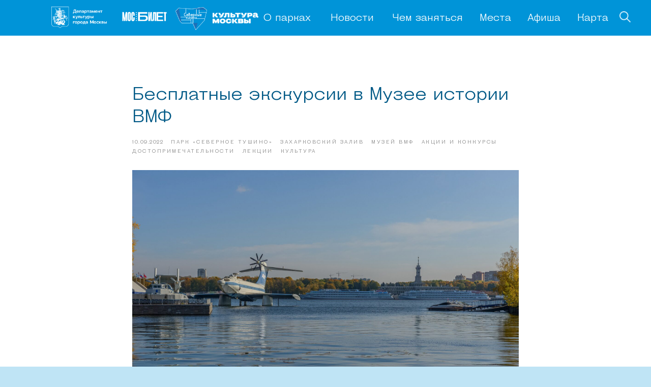

--- FILE ---
content_type: text/css
request_url: https://mosparks.ru/custom.css?t=1750085120
body_size: 1063
content:
	@media screen and (min-width: 980px) {
	    .t001__descr {
	        position: absolute;
    right: 0;
    top: 42px;
	    }
	}

	.t650__inner-col {
	width: fit-content;
	-ms-width: fit-content;
	-moz-width: fit-content;
	-webkit-width: fit-content; 
	}
	
	.t650__text {
	padding-left: 15px;
    padding-right: 15px;
	padding-top: 5px;
    padding-bottom: 5px;
	}
    .t650__col {
    margin-left: 5px;
    margin-right: 5px;
    width: auto; 
    }
    @media screen and (min-width: 980px) {
    .t650__row {
        margin-left: 15px;
    }
        
    }
    .t822__separator {
        border-bottom: 1px solid #045b89;
    margin-right: 45px;
    margin-left: 45px;
    }
    .t822__col.t822__col_line:before {
        width: 0px;
    }
    @media screen and (max-width: 1200px){
        .t822__separator {
    margin-right: 35px;
    margin-left: 35px;
    }
    }
    @media screen and (max-width: 640px){
        .t822__separator {
    margin-right: 5%;
    margin-left: 5%;
    }
    }
    @media screen and (max-width: 960px){
        .t822__separator {
            border-bottom: 0px solid #045b89;
    margin-right: 5%;
    margin-left: 5%;
    }
    }
    @media screen and (max-width: 640px){
    .t420__col:first-child {
	width: 70px;
	width: 70px;
    }
  
		.t420__col:nth-child(2) {
	width: 130px;
		}
        .t420__descr:nth-child(1) {
            	width: 130px;
        }
        
    }
	
	.t420 .t-container {
	    background-color: #fff;
	        padding-top: 20px;
    padding-bottom: 20px;
	}
    
    
    .wpodcherk {
    border-bottom: 1px solid #045b89;
    margin-left: 20px;
    margin-right: 20px;
    margin-top: 20px;
}

 /* Заголовок с меткой карты */ 
 .t487__uptitle {
   /* position: absolute;*/
    text-align:left;
    display: table;
    bottom: 0px;
    left: 0px;
    padding-bottom: 35px!important;
    margin-bottom: 0px!important;
    margin-left: 0px;
    margin-right: 0px;
    line-height: 1.1;
            font-size: 60px;
	font-weight: 400;
	padding-bottom: 45px;
	color: #005986;
}


.t487__title{
    position: unset;
    display: table;
    top: 0px;
    left: 0px;
    width: 100%;
    padding-bottom: 8px!important;
    text-align: left;
    margin-bottom: 20px !important;
    margin-top: 20px;
    font-size: 22px;
    line-height: 1;
    font-weight: 400;
	text-transform: none!important;
    text-align: left;
	color: #005986;
}
    .t487__descr {
        position: absolute;
    display: table;
    bottom: 8px;
    right: 35px;
    color: #005986;
    }
    .t487__img {
    position: absolute;
    display: table;
    bottom: 30px;
    right: 50px;
        width: 40px;
    height: 62px;
    border-radius: unset;
    max-width: 40px;
    }
    .t487 .t-col {
        position: relative;
    }
    .t487 .t-container {
      max-width: 1160px;
    }
    .t487 .t-container{
        background-color:#fff;
    }
    
    /* Конец */
   .t670 .t-slds__caption__container {
        display:none;
    }
    /* Текстовой блок */
    .t005 .t-container {
        background-color: #fff;
        padding-bottom: 40px;
        padding-top: 40px;
        max-width: 1160px;
    }
    /* Конец */
    @media screen and (max-width: 1200px){
    .t487 .t-container {
      max-width: 940px;
    }
    .t005 .t-container {
    max-width: 940px;
    }
    /* Видео блок */
    .wvideo {
        width: 940px!important;
    margin-left: 0px!important;
    }
}
@media screen and (max-width: 960px){
    .t487 .t-container {
      max-width: 600px;
    }
    .t005 .t-container {
    max-width: 600px;
    }
    /* Видео блок */
    .wvideo {
        width: 600px!important;
    margin-left: 0px!important;
    }
     .t487__uptitle {
            font-size: 27px;
}
}
@media screen and (max-width: 640px){
    .t487__uptitle{
        font-size: 27px;
    }
    .t487__img {
        top: -10px;
        bottom:auto;
        width:20px!important;
        height:28px;
        right:58px;
    }
    .t487__descr {
        top: 20px;
        bottom:auto;
    }
}

    
    